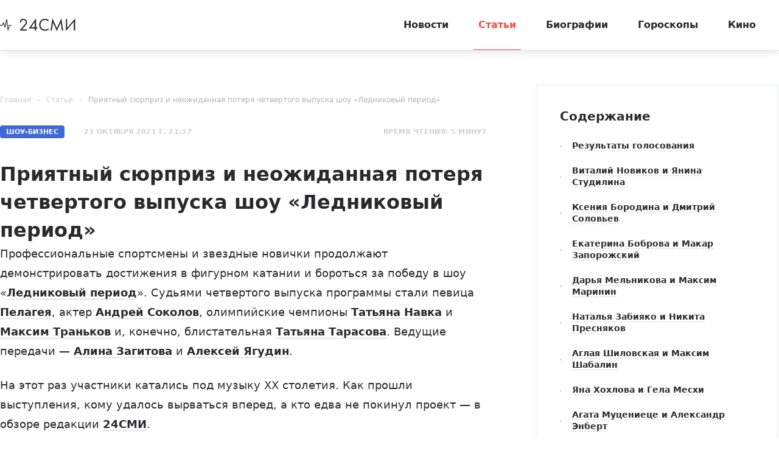

--- FILE ---
content_type: text/html; charset=utf-8
request_url: https://24smi.org/article/284349-priiatnyi-siurpriz-i-neozhidannaia-poteria-chetver.html
body_size: 15086
content:

<!doctype html>
<html lang="ru">
    <head>
        <meta charset="utf-8">
        <meta http-equiv="X-UA-Compatible" content="IE=Edge">
        <meta name="revisit-after" content="1 day">
        <meta name="viewport" content="width=device-width, initial-scale=1, minimum-scale=1, maximum-scale=5, user-scalable=yes">
        <meta name="robots" content="index,follow">
        <meta name="robots" content="max-image-preview:large">
        <meta name="theme-color" content="#fff">

        
        <title>Шоу «Ледниковый период», новый сезон – Первый канал, выступления, участники, выпуск 23 октября 2021 года - 24СМИ</title>
<meta name="description" content="Выступления на шоу «Ледниковый период», новый сезон: участники и пары, проект Первого канала. Выпуск от 23 октября 2021 года, дата выхода, кто с кем катается, номинация на вылет. Результаты участников, оценки в таблице, кто на каком месте, уход Старшенбаум.">



        <link rel="dns-prefetch preconnect" crossorigin="" href="//fonts.gstatic.com">
        <link rel="dns-prefetch preconnect" crossorigin="" href="//an.yandex.ru">
        <link rel="dns-prefetch preconnect" crossorigin="" href="//yastatic.net">
        <link rel="dns-prefetch preconnect" crossorigin="" href="//mc.yandex.com">
        <link rel="dns-prefetch preconnect" crossorigin="" href="//yandex.ru">
        <link rel="dns-prefetch preconnect" crossorigin="" href="//avatars.mds.yandex.net">
        <link rel="dns-prefetch preconnect" crossorigin="" href="//wp.24smi.org">
        <link rel="dns-prefetch preconnect" crossorigin="" href="//ads.adfox.ru">
        
        <link rel="preload" href="https://24smi.org/static/img/logo.svg" as="image" >

        
    <link rel="preload" as="script" href="https://cdn-rtb.sape.ru/js/uids.js">
    <link rel="preload" as="script" href="https://yandex.ru/ads/system/header-bidding.js">
    <link rel="preload" as="script" href="https://yandex.ru/ads/system/context.js">

    <script src="https://cdn-rtb.sape.ru/js/uids.js"></script>
    <script defer src="https://yandex.ru/ads/system/header-bidding.js"></script>
    <script defer src="https://yandex.ru/ads/system/context.js"></script>    
    
    
    
    
        <link rel="dns-prefetch preconnect" crossorigin="" href="//youtube.com">
    
    




        
        <link rel="preload" as="style" href="https://24smi.org/static/assets/app.4187348c87c266747d4e.css">

        <link rel="stylesheet" media="print" onload="this.media='all'" href="https://24smi.org/static/assets/app.4187348c87c266747d4e.css">

        <meta name='wmail-verification' content='dfc830b1f0076486'>
        <meta name="e55a96d56ada2a8d46fbc8fe2deda9ad" content="">
        <meta name="spr-verification" content="535587ec0dd02f0" >
        <meta name="c20323af2027e8db20bd61f5d39d8ca1" content="3050334aeba2d06d21191125e2166588">
        <link rel="canonical" href="https://24smi.org/article/284349-priiatnyi-siurpriz-i-neozhidannaia-poteria-chetver.html">
        <meta name="yandex-verification" content="6d318fd683555c49">
        <meta name="google-site-verification" content="Ow88otygsmjd2bHu738YmbPbE_w8hyWfRTlh8HrU6-0"/>
        <meta name="verify-admitad" content="3a5ca4799e">
        <link rel="shortcut icon" type="image/x-icon" sizes="32x32" href="/favicon.ico">
        <link rel="apple-touch-icon" type="image/png" sizes="180x180" href="/apple-touch-icon.png">
        <link color="#000" rel="mask-icon" href="/safari-icon.svg">
        <link rel="icon" type="image/png" sizes="16x16" href="/favicon-16.png">
        <link rel="icon" type="image/png" sizes="32x32" href="/favicon-32.png">
        <link rel="icon" type="image/png" sizes="48x48" href="/favicon-48.png">
        <link rel="icon" type="image/png" sizes="96x96" href="/favicon-96.png">
        <link rel="icon" type="image/svg+xml" sizes="120x120" href="/favicon-120.svg">
        <link rel="manifest" href="/manifest.json">

        
    
    
        <link rel="alternate" type="application/rss+xml" href="https://24smi.org/rss/">
    
    <meta property="og:title" content="Приятный сюрприз и неожиданная потеря четвертого выпуска шоу «Ледниковый период»" />
    <meta property="og:type" content="article" />
    <meta property="og:url" content="https://24smi.org/article/284349-priiatnyi-siurpriz-i-neozhidannaia-poteria-chetver.html" />
    
        <meta property="og:image" content="https://24smi.org/public/media/news/2021/10/23/zzjmzvxksuth-priiatnyi-siurpriz-i-neozhidannaia-poteria-chetver.jpg" />
        <link rel="image_src" href="https://24smi.org/public/media/news/2021/10/23/zzjmzvxksuth-priiatnyi-siurpriz-i-neozhidannaia-poteria-chetver.jpg">
        <link rel="preload" href="https://24smi.org/public/media/news/2021/10/23/zzjmzvxksuth-priiatnyi-siurpriz-i-neozhidannaia-poteria-chetver.jpg" as="image">
    
    <meta property='og:site_name' content='24SMI' />
    <meta property="og:description" content="Профессиональные спортсмены и звездные новички продолжают демонстрировать достижения в фигурном катании и бороться за победу в шоу «Ледниковый период»." />
    <script defer src="https://tube.buzzoola.com/js/lib/buzzoola_ufp.js"></script>


    </head>
    <body data-entry-name="news">
        <script type="application/ld+json">
            
{
  "@context": "https://schema.org",
  "@type": "NewsArticle",
  "mainEntityOfPage": {
    "@type": "WebPage",
    "@id": "https://24smi.org/article/284349-priiatnyi-siurpriz-i-neozhidannaia-poteria-chetver.html"
  },
  "headline": "Приятный сюрприз и неожиданная потеря четвертого выпуска шоу «Ледниковый период»",
  "description": "Профессиональные спортсмены и звездные новички продолжают демонстрировать достижения в фигурном катании и бороться за победу в шоу «Ледниковый период». Судьями четвертого выпуска программы стали певица Пелагея, актер Андрей Соколов, олимпийские чемпионы Татьяна Навка и Максим Траньков и, конечно, б…",
  "image": "https://24smi.org/public/media/news/2021/10/23/zzjmzvxksuth-priiatnyi-siurpriz-i-neozhidannaia-poteria-chetver.jpg",
  "author": {
    "@type": "Person",
    "name": "Галина Светова",
    "url": "https://24smi.org/editors/14-galina-svetova.html"
  },
  "publisher": {
      "@type": "Organization",
      "name": "24СМИ",
      "logo": {
        "@type": "ImageObject",
        "url": "https://24smi.org/static/img/logo.svg"
      }
  },
  "datePublished": "2021-10-23T21:37:08+03:00",
  "dateModified": "2021-10-29T11:20:37+03:00"
  
}

        </script>
        <script async src="/static/assets/app-runtime.f438995471edde209c18.js"></script>
        <script async src="/static/assets/app-vendors.9462bdf70b9497faccd5.js"></script>
        <script async src="/static/assets/app.39fb4ac56305d71130d9.js"></script>
        <!-- fullscreen desktop -->
        <div id="R-A-1598226-31"></div>
        <div id="mob-fullscreen"></div>
        <!-- floorad desktop -->
        <div id="R-A-1598226-35"></div>
        <!-- tgb0.mob -->

        <div class="out">
            <div class="out__inner">
                
                    



<!-- begin header -->
<header class="header js-header">
    <div class="header__inner inner">
        <button class="btn-nav js-btn-nav" type="button" aria-label="Открыть боковое меню">
            <span class="btn-nav__line"></span>
            <span class="btn-nav__line"></span>
            <span class="btn-nav__line"></span>
        </button>
        <!-- begin logo -->
        <a href="/" class="logo">
            <img src="https://24smi.org/static/img/logo.svg" alt="logo" width="124px" height="22px">
        </a>
        <!-- end logo -->
        <!-- begin nav -->
        <div class="nav js-nav">
            <ul class="nav__list">
                
                    <li class="nav__item">
                        <a href="https://24smi.org/news/"
                           class="nav__link">
                            Новости
                        </a>
                    </li>
                
                    <li class="nav__item">
                        <a href="https://24smi.org/article/"
                           class="nav__link is-active">
                            Статьи
                        </a>
                    </li>
                
                    <li class="nav__item">
                        <a href="https://24smi.org/celebrity/"
                           class="nav__link">
                            Биографии
                        </a>
                    </li>
                
                    <li class="nav__item">
                        <a href="https://24smi.org/zodiac/"
                           class="nav__link">
                            Гороскопы
                        </a>
                    </li>
                
                    <li class="nav__item">
                        <a href="https://24smi.org/movie/"
                           class="nav__link">
                            Кино
                        </a>
                    </li>
                
            </ul>
            <!-- begin soc -->
            <div class="nav__soc soc js-soc">
                <ul class="soc__list">
                    <li class="soc__item">
                        <a class="soc__vk" href="https://vk.com/24smi" aria-label="Мы в Вконтакте" target="_blank" rel="nofollow noopener">
                            

<svg class="icon icon-vk " height="24" width="24"><use xlink:href="/static/assets/svg/sprite.d21ed2c9f2a227cf7ee316f3472f6d8a.svg#icon-vk"></use></svg>

                        </a>
                    </li>
                    <li class="soc__item">
                        <a class="soc__tg" href="https://t.me/zvezdy24" aria-label="Мы в телеграме" target="_blank" rel="nofollow noopener">
                            

<svg class="icon icon-tel " height="24" width="24"><use xlink:href="/static/assets/svg/sprite.d21ed2c9f2a227cf7ee316f3472f6d8a.svg#icon-tel"></use></svg>

                        </a>
                    </li>
                    <li class="soc__item">
                        <a class="soc__ytb" href="https://www.youtube.com/channel/UCan8GalRTq3gW7oZNLpXPNw" aria-label="Мы в ютубе" target="_blank" rel="nofollow noopener">
                            

<svg class="icon icon-youtube " height="24" width="24"><use xlink:href="/static/assets/svg/sprite.d21ed2c9f2a227cf7ee316f3472f6d8a.svg#icon-youtube"></use></svg>

                        </a>
                    </li>
                </ul>
            </div>
            <!-- end soc -->
        </div>
        <!-- end nav -->
        <div class="tablet-show"></div>
    </div>
</header>
<!-- end header -->

                

                
    <div class="progress js-progress"></div>

    <!-- begin category-news -->
    <div class="category-news">
        <div class="category-news__inner inner js-article-wrap">
            <div class="article-topic js-article-topic">
                <div class="article-topic__inner inner">
                    <div class="article-topic__text">
                        Приятный сюрприз и неожиданная потеря четвертого выпуска шоу «Ледниковый период»
                    </div>
                </div>
            </div>
            <!-- begin wrap -->
            <div class="category-news__wrap row">
                <div class="category-news__main main col-8 col-md-12">
                <!-- begin breadcrumbs -->

<ul class="breadcrumbs" itemscope itemtype="http://schema.org/BreadcrumbList">
    
        
            <li class="breadcrumbs__item" itemprop="itemListElement" itemscope itemtype="http://schema.org/ListItem">
                <a itemprop="item" href="https://24smi.org/">Главная</a>
                <meta itemprop="name" content="Главная">
                <meta itemprop="position" content="1" />
            </li>
        
    
        
            <li class="breadcrumbs__item" itemprop="itemListElement" itemscope itemtype="http://schema.org/ListItem">
                <a itemprop="item" href="https://24smi.org/article/">Статьи</a>
                <meta itemprop="name" content="Статьи">
                <meta itemprop="position" content="2" />
            </li>
        
    
        
            <li class="breadcrumbs__item" itemprop="itemListElement" itemscope itemtype="http://schema.org/ListItem">
                <a itemprop="item" href="https://24smi.org/article/284349-priiatnyi-siurpriz-i-neozhidannaia-poteria-chetver.html">Приятный сюрприз и неожиданная потеря четвертого выпуска шоу «Ледниковый период»</a>
                <meta itemprop="name" content="Приятный сюрприз и неожиданная потеря четвертого выпуска шоу «Ледниковый период»">
                <meta itemprop="position" content="3" />
            </li>
        
    
</ul>
<!-- end breadcrumbs -->

                    <div class="category-news__head">
                        <div class="category-news__params">
                            <span class="badge">Шоу-Бизнес</span>
                            
                                <div class="date date_light">23 октября 2021 г. 21:37</div>
                                <meta content="2021-10-23T21:37:08+03:00" />
                            
                            <meta content="2021-10-29T11:20:37+03:00" />
                            <link href="https://24smi.org/article/284349-priiatnyi-siurpriz-i-neozhidannaia-poteria-chetver.html" />
                            <div class="hidden-microdata">
                                <meta content="24SMI"/>
                                <link href="https://24smi.org/static/img/logo.svg"/>
                                <meta content="" />
                                <meta content="Россия" />
                            </div>
                        
                            <div class="hidden-microdata">
                                <link href="https://24smi.org/public/media/news/2021/10/23/zzjmzvxksuth-priiatnyi-siurpriz-i-neozhidannaia-poteria-chetver.jpg"  />
                                <meta content="787"/>
                                <meta content="438"/>
                                
                                    <meta content="кадр из шоу"/>
                                
                            </div>
                        
                        </div>
                        <div class="category-news__voice">



                        </div>
                        <div class="category-news__reading-time">
                            <div class="date date_light mobile-hide">
                                Время чтения: 5 минут
                            </div>
                        </div>
                    </div>

                    <article class="article" data-widgets="smi,youtube"
                        data-author="Галина Светова"
                        data-type="news"
                        data-cleaned-content="0"
                        data-use-smi-recoms="0"
                        data-news-pk="284349"
                        data-category-name="showb"
                        data-format="3">
                        <h1>Приятный сюрприз и неожиданная потеря четвертого выпуска шоу «Ледниковый период»</h1>
                         <!-- begin soc -->
                        <div id="adfox_17383045303945666"></div>
                        <div id="adfox_17383043084517666"></div>
                            <!-- end soc -->
                    
                        <div class="tablet-show" data-accordion-group>
                            <div data-accordion-container>
                                <!-- begin wind -->
                                <div class="mob-accordion wind" data-accordion-item data-accordion-on-init="768">
                                    <div class="mob-accordion__title wind__title title-sm" data-accordion-trigger>
                                        Содержание
                                        <svg class="icon icon-arrow-bottom mobile-show" width="14" height="8"
                                             viewBox="0 0 14 8" fill="none" xmlns="http://www.w3.org/2000/svg">
                                            <path fill-rule="evenodd" clip-rule="evenodd"
                                                  d="M0.201155 0.201862C-0.0670513 0.471012 -0.0670517 0.90739 0.201154 1.17654L6.02912 7.02502L6.02898 7.02516L7.00024 7.99984L13.7991 1.1771C14.0673 0.907948 14.0673 0.47157 13.7991 0.202421C13.5308 -0.0667292 13.096 -0.0667296 12.8278 0.20242L7.00038 6.05034L1.17241 0.201862C0.904208 -0.0672874 0.469361 -0.0672875 0.201155 0.201862Z"
                                                  fill="#2A2A2C"/>
                                        </svg>
                                    </div>
                                    <ul class="mob-accordion__wrap nav-list js-nav-list" data-accordion-container>
                                        
                                            
                                                <li><a class="link-dashed" href="#tableofcontents1">Результаты голосования</a></li>
                                            
                                        
                                            
                                                <li><a class="link-dashed" href="#tableofcontents2">Виталий Новиков и Янина Студилина</a></li>
                                            
                                        
                                            
                                                <li><a class="link-dashed" href="#tableofcontents3">Ксения Бородина и Дмитрий Соловьев</a></li>
                                            
                                        
                                            
                                                <li><a class="link-dashed" href="#tableofcontents4">Екатерина Боброва и Макар Запорожский</a></li>
                                            
                                        
                                            
                                                <li><a class="link-dashed" href="#tableofcontents5">Дарья Мельникова и Максим Маринин</a></li>
                                            
                                        
                                            
                                                <li><a class="link-dashed" href="#tableofcontents6">Наталья Забияко и Никита Пресняков</a></li>
                                            
                                        
                                            
                                                <li><a class="link-dashed" href="#tableofcontents7">Аглая Шиловская и Максим Шабалин</a></li>
                                            
                                        
                                            
                                                <li><a class="link-dashed" href="#tableofcontents8">Яна Хохлова и Гела Месхи</a></li>
                                            
                                        
                                            
                                                <li><a class="link-dashed" href="#tableofcontents9">Агата Муцениеце и Александр Энберт</a></li>
                                            
                                        
                                            
                                                <li><a class="link-dashed" href="#tableofcontents10">Татьяна Тотьмянина и Иван Колесников</a></li>
                                            
                                        
                                            
                                                <li><a class="link-dashed" href="#tableofcontents11">Анна Старшенбаум и Роман Костомаров</a></li>
                                            
                                        
                                            
                                                <li><a class="link-dashed" href="#tableofcontents12">Оксана Домнина и Кирилл Зайцев</a></li>
                                            
                                        
                                            
                                                <li><a class="link-dashed" href="#tableofcontents13">Татьяна Волосожар и Федор Федотов</a></li>
                                            
                                        
                                            
                                                <li><a class="link-dashed" href="#tableofcontents14">Евгения Медведева и Даня Милохин</a></li>
                                            
                                        
                                    </ul>
                                </div>
                                <!-- end wind -->
                            </div>
                        </div>
                    

                        <p>Профессиональные спортсмены и звездные новички продолжают демонстрировать достижения в фигурном катании и бороться за победу в шоу «<a href="https://24smi.org/celebrity/89613-lednikovyi-period.html" target="_blank">Ледниковый период</a>». Судьями четвертого выпуска программы стали певица <a href="https://24smi.org/celebrity/1-pelageia.html" target="_blank">Пелагея</a>, актер <a href="https://24smi.org/celebrity/711-andrei-sokolov.html" target="_blank">Андрей Соколов</a>, олимпийские чемпионы <a href="https://24smi.org/celebrity/24-tatiana-navka.html" target="_blank">Татьяна Навка</a> и <a href="https://24smi.org/celebrity/81-maksim-trankov.html" target="_blank">Максим Траньков</a> и, конечно, блистательная <a href="https://24smi.org/celebrity/989-tatyana-tarasova.html" target="_blank">Татьяна Тарасова</a>. Ведущие передачи — <a href="https://24smi.org/celebrity/3783-alina-zagitova.html" target="_blank">Алина Загитова</a> и <a href="https://24smi.org/celebrity/442-aleksei-iagudin.html" target="_blank">Алексей Ягудин</a>.</p><p>На этот раз участники катались под музыку XX столетия. Как прошли выступления, кому удалось вырваться вперед, а кто едва не покинул проект — в обзоре редакции <a href="https://24smi.org/" target="_blank" rel="nofollow noopener">24СМИ</a>.</p><h2 id="tableofcontents1">Результаты голосования</h2><p>Главная интрига третьего выпуска программы «Ледниковый период» разрешилась в самом начале. По результатам прошлой программы номинантами на вылет стали пары Бородина – Соловьев и Шиловская – Шабалин. Их судьбу решали зрители. За дуэт <a href="https://24smi.org/celebrity/250-aglaya-shilovskaya.html" target="_blank">Аглаи Шиловской</a> и <a href="https://24smi.org/celebrity/3212-maksim-shabalin.html" target="_blank">Максима Шабалина</a> проголосовало 23,52%, а <a href="https://24smi.org/celebrity/13-kseniia-borodina.html" target="_blank">Ксении Бородиной</a> и <a href="https://24smi.org/celebrity/25356-dmitrii-solovev.html" target="_blank">Дмитрию Соловьеву</a> выразили поддержку 76,48% отправивших SMS.</p><p>Аглая и Максим уже успели попрощаться, однако в ситуацию вмешалась Татьяна Тарасова. Она преподнесла сюрприз зрителям, воспользовавшись возможностью оставить пару на проекте.</p><p>«<em>Было бы неправильно, если бы ты не каталась дальше</em>», — обратилась Татьяна Анатольевна к Аглае Шиловской.</p><p>Таким образом, номинанты получили право продолжить борьбу за победу.</p><h2 id="tableofcontents2">Виталий Новиков и Янина Студилина </h2><p>Актриса <a href="https://24smi.org/celebrity/1471-yanina-studilina.html" target="_blank">Янина Студилина</a> и фигурист <a href="https://24smi.org/celebrity/179111-vitalii-novikov.html" target="_blank">Виталий Новиков</a> для выступления выбрали хит <a href="https://24smi.org/celebrity/2666-aleksandr-serov.html" target="_blank">Александра Серова</a> «Я люблю тебя до слез».</p><figure class="youtube"><iframe width="200" height="113" src="https://www.youtube.com/embed/Q-6rXbGG25s?feature=oembed" frameborder="0" allow="accelerometer; autoplay; clipboard-write; encrypted-media; gyroscope; picture-in-picture" allowfullscreen></iframe><figcaption>Шоу «Ледниковый период», выступление Янины Студилиной и Виталия Новикова</figcaption></figure><p>«<em>Понятно, что Янина слабенько еще стоит на ногах, но эмоциональность происходящего залу понравилась, да и судьям тоже</em>», — прокомментировала номер Татьяна Навка. Общий балл пары — 11,76.</p><h2 id="tableofcontents3">Ксения Бородина и Дмитрий Соловьев</h2><p>Телеведущая Ксения Бородина и спортсмен Дмитрий Соловьев катались под композицию «Посвящение женщине» <a href="https://24smi.org/celebrity/713-tamara-gverdtsiteli.html" target="_blank">Тамары Гвердцители</a>.</p><figure class="youtube"><iframe width="200" height="113" src="https://www.youtube.com/embed/RKzx9wQk1_Y?feature=oembed" frameborder="0" allow="accelerometer; autoplay; clipboard-write; encrypted-media; gyroscope; picture-in-picture" allowfullscreen></iframe><figcaption>Шоу «Ледниковый период», выступление Ксении Бородиной и Дмитрия Соловьева</figcaption></figure><p>«<em>К сожалению, не хватило техники</em>», — резюмировала Татьяна Навка. Несмотря на старания, пара получила только 11,58 балла.</p><h2 id="tableofcontents4">Екатерина Боброва и Макар Запорожский</h2><p>Олимпийская чемпионка <a href="https://24smi.org/celebrity/24807-ekaterina-bobrova.html" target="_blank">Екатерина Боброва</a> и актер <a href="https://24smi.org/celebrity/1043-makar-zaporozhskij.html" target="_blank">Макар Запорожский</a> подготовили для выступления микс произведений <a href="https://24smi.org/celebrity/249-vladimir-vysockij.html" target="_blank">Владимира Высоцкого</a> и <a href="https://24smi.org/celebrity/1707-valerij-obodzinskij.html" target="_blank">Валерия Ободзинского</a>: образы были взяты из одной композиции, а музыкальная часть — из другой.</p><figure class="youtube"><iframe width="200" height="113" src="https://www.youtube.com/embed/jugAmeTfFWs?feature=oembed" frameborder="0" allow="accelerometer; autoplay; clipboard-write; encrypted-media; gyroscope; picture-in-picture" allowfullscreen></iframe><figcaption>Шоу «Ледниковый период», выступление Екатерины Бобровой и Макара Запорожского</figcaption></figure><p>Номер заслужил 11,78 балла. «<em>Хочется большего развития, страстей</em>», — подчеркнул Андрей Соколов.</p><h2 id="tableofcontents5">Дарья Мельникова и Максим Маринин </h2><p>Дуэт актрисы <a href="https://24smi.org/celebrity/347-daria-melnikova.html" target="_blank">Дарьи Мельниковой</a> и фигуриста <a href="https://24smi.org/celebrity/3195-maksim-marinin.html" target="_blank">Максима Маринина</a> выступал под «Скованные одной цепью» группы <a href="https://24smi.org/celebrity/2352-vyacheslav-butusov.html" target="_blank">Вячеслава Бутусова</a> «<a href="https://24smi.org/celebrity/37900-nautilus-pompilius.html" target="_blank">Наутилус Помпилиус</a>».</p><figure class="youtube"><iframe width="200" height="113" src="https://www.youtube.com/embed/kc46f-_S11M?feature=oembed" frameborder="0" allow="accelerometer; autoplay; clipboard-write; encrypted-media; gyroscope; picture-in-picture" allowfullscreen></iframe><figcaption>Шоу «Ледниковый период», выступление Дарьи Мельниковой и Максима Маринина</figcaption></figure><p>Не обошлось без досадных ошибок, и общий балл пары — 11,68.</p><h2 id="tableofcontents6">Наталья Забияко и Никита Пресняков</h2><p>Еще один номер под хит рок-коллектива подготовили олимпийская призерка <a href="https://24smi.org/celebrity/38006-natalia-zabiiako.html" target="_blank">Наталья Забияко</a> и артист <a href="https://24smi.org/celebrity/294-nikita-presniakov.html" target="_blank">Никита Пресняков</a>. Их выбор — «Невеста» группы «<a href="https://24smi.org/celebrity/34578-gruppa-mumii-troll.html" target="_blank">Мумий Тролль</a>».</p><figure class="youtube"><iframe width="200" height="113" src="https://www.youtube.com/embed/embOeR4nc9w?feature=oembed" frameborder="0" allow="accelerometer; autoplay; clipboard-write; encrypted-media; gyroscope; picture-in-picture" allowfullscreen></iframe><figcaption>Шоу «Ледниковый период», выступление Натальи Забияко и Никиты Преснякова</figcaption></figure><p>Пара получила 11,68 балла. «<em>Видна неуверенность на протяжении программы, ее даже образом невозможно скрыть</em>», — посетовал Максим Траньков.</p><h2 id="tableofcontents7">Аглая Шиловская и Максим Шабалин</h2><p>Песня «Утро туманное» в исполнении <a href="https://24smi.org/celebrity/4013-aleksandr-malinin.html" target="_blank">Александра Малинина</a> стала основой для номера актрисы Аглаи Шиловской и чемпиона Максима Шабалина.</p><figure class="youtube"><iframe width="200" height="113" src="https://www.youtube.com/embed/gOAyP_TRx3M?feature=oembed" frameborder="0" allow="accelerometer; autoplay; clipboard-write; encrypted-media; gyroscope; picture-in-picture" allowfullscreen></iframe><figcaption>Шоу «Ледниковый период», выступление Аглаи Шиловской и Максима Шабалина</figcaption></figure><p>Несмотря на сложности со здоровьем Аглаи, пара откатала достойно. Общая оценка судей — 11,88. «<em>Номер великолепный, я рада, что вы остались в проекте и будете нас радовать дальше</em>», — высказалась Пелагея.</p><h2 id="tableofcontents8">Яна Хохлова и Гела Месхи</h2><p>Спортсменка <a href="https://24smi.org/celebrity/137203-iana-khokhlova.html" target="_blank">Яна Хохлова</a> и актер <a href="https://24smi.org/celebrity/534-gela-meskhi.html" target="_blank">Гела Месхи</a> предпочли <a href="https://24smi.org/celebrity/3289-mark-bernes.html" target="_blank">Марка Бернеса</a> и знаменитую песню «Шаланды».</p><figure class="youtube"><iframe width="200" height="113" src="https://www.youtube.com/embed/SUJtmZ8NDwU?feature=oembed" frameborder="0" allow="accelerometer; autoplay; clipboard-write; encrypted-media; gyroscope; picture-in-picture" allowfullscreen></iframe><figcaption>Шоу «Ледниковый период», выступление Яны Хохловой и Гелы Месхи</figcaption></figure><p>Этот дуэт заслужил 11,90 балла. «<em>Вы берете и все делаете как надо, как будто вы не просто не новичок в этом, а это как будто ваше призвание</em>», — похвалила Гелу Пелагея.</p><h2 id="tableofcontents9">Агата Муцениеце и Александр Энберт</h2><p>«Дождик осенний» в исполнении <a href="https://24smi.org/celebrity/3939-elena-kamburova.html" target="_blank">Елены Камбуровой</a> — музыкальный выбор олимпийского призера <a href="https://24smi.org/celebrity/38017-aleksandr-enbert.html" target="_blank">Александра Энберта</a> и актрисы <a href="https://24smi.org/celebrity/823-agata-muceniece.html" target="_blank">Агаты Муцениеце</a>.</p><figure class="youtube"><iframe width="200" height="113" src="https://www.youtube.com/embed/FpsHghiUxLQ?feature=oembed" frameborder="0" allow="accelerometer; autoplay; clipboard-write; encrypted-media; gyroscope; picture-in-picture" allowfullscreen></iframe><figcaption>Шоу «Ледниковый период», выступление Агаты Муцениеце и Александра Энберта</figcaption></figure><p>Все шестерки за артистизм, и общий балл — 11,86. «<em>Было здорово: трогательная, нежная, пронзительная история, которая насквозь простреливает</em>», — подвел итог Андрей Соколов.</p><h2 id="tableofcontents10">Татьяна Тотьмянина и Иван Колесников</h2><p>Как пошутили ведущие, песня группы «<a href="https://24smi.org/celebrity/50906-gruppa-nol.html" target="_blank">Ноль</a>» «Иду, курю» — единственный случай, когда вредные привычки и спорт оказались совместимы. Именно эту композицию предпочли чемпионка <a href="https://24smi.org/celebrity/3201-tatiana-totmianina.html" target="_blank">Татьяна Тотьмянина</a> и актер <a href="https://24smi.org/celebrity/932-ivan-kolesnikov.html" target="_blank">Иван Колесников</a>.</p><figure class="youtube"><iframe width="200" height="113" src="https://www.youtube.com/embed/7kspg686gwY?feature=oembed" frameborder="0" allow="accelerometer; autoplay; clipboard-write; encrypted-media; gyroscope; picture-in-picture" allowfullscreen></iframe><figcaption>Шоу «Ледниковый период», выступление Татьяны Тотьмяниной и Ивана Колесникова</figcaption></figure><p>Выбор не подкачал: эта пара первой в четвертом выпуске шоу «Ледниковый период» удостоилась высшего балла — 12,00. «<em>Тот случай, когда ничего не мешало поставить все шесть-ноль</em>», — призналась Татьяна Навка.</p><h2 id="tableofcontents11">Анна Старшенбаум и Роман Костомаров</h2><p>Из-за проблем со здоровьем <a href="https://24smi.org/celebrity/830-anna-starshenbaum.html" target="_blank">Анна Старшенбаум</a> не смогла подготовиться к выступлению, и в четвертом выпуске программы «Ледниковый период» пара Старшенбаум – <a href="https://24smi.org/celebrity/23-roman-kostomarov.html" target="_blank">Костомаров</a> не вышла на лед.</p><p>«<em>После первого эфира началась эта боль, а после третьего мы что-то сделали на поддержке, после чего стало совсем плохо</em>», — пожаловалась Анна. У девушки диагностированы ушибы и повреждения мышц грудной клетки.</p><p>Актриса призналась, что не готова жертвовать собой, и решила покинуть проект. Из-за ухода этой пары в четвертом выпуске программы «Ледниковый период» не было объявлено новых номинантов на вылет.</p><h2 id="tableofcontents12">Оксана Домнина и Кирилл Зайцев</h2><p>Источником вдохновения для чемпионки <a href="https://24smi.org/celebrity/3193-oksana-domnina.html" target="_blank">Оксаны Домниной</a> и актера <a href="https://24smi.org/celebrity/33390-kirill-zaitsev.html" target="_blank">Кирилла Зайцева</a> стала песня Владимира Высоцкого «Диалог у телевизора».</p><figure class="youtube"><iframe width="200" height="113" src="https://www.youtube.com/embed/OPwMZATG0_8?feature=oembed" frameborder="0" allow="accelerometer; autoplay; clipboard-write; encrypted-media; gyroscope; picture-in-picture" allowfullscreen></iframe><figcaption>Шоу «Ледниковый период», выступление Оксаны Домниной и Кирилла Зайцева</figcaption></figure><p>«<em>Музыкально, точно, на эмоциях. Очень хорошо</em>», — восхитился <a href="https://24smi.org/celebrity/520-ilia-averbukh.html" target="_blank">Илья Авербух</a>. И результат — 11,98 балла.</p><h2 id="tableofcontents13">Татьяна Волосожар и Федор Федотов</h2><p>Творчество <a href="https://24smi.org/celebrity/17179-aleksandr-vertinskii.html" target="_blank">Александра Вертинского</a> подарило идею номера фигуристке <a href="https://24smi.org/celebrity/80-tatiana-volosozhar.html" target="_blank">Татьяне Волосожар</a> и актеру <a href="https://24smi.org/celebrity/142300-fedor-fedotov.html" target="_blank">Федору Федотову</a>: пара каталась под бессмертное «Танго "Магнолия"». Вместе с ними на лед вышел померанский шпиц Декстер, умиливший судей и зрителей.</p><figure class="youtube"><iframe width="200" height="113" src="https://www.youtube.com/embed/BFCudO1b0rw?feature=oembed" frameborder="0" allow="accelerometer; autoplay; clipboard-write; encrypted-media; gyroscope; picture-in-picture" allowfullscreen></iframe><figcaption>Шоу «Ледниковый период», выступление Татьяны Волосожар и Федора Федотова</figcaption></figure><p>12,00 — оценка пары. «<em>Что говорить, если ставишь шесть-ноль</em>, — резюмировала Татьяна Тарасова. — <em>Идеально по технике, идеально по содержанию и очень смешно в конце</em>».</p><h2 id="tableofcontents14">Евгения Медведева и Даня Милохин</h2><p>Привет из 80-х — мелодия «Зурбаган» <a href="https://24smi.org/celebrity/451-vladimir-presniakov.html" target="_blank">Владимира Преснякова</a>. Именно этот хит прошлых лет предпочли блогер <a href="https://24smi.org/celebrity/125209-dania-milokhin.html" target="_blank">Даня Милохин</a> и чемпионка мира <a href="https://24smi.org/celebrity/1691-evgeniya-medvedeva.html" target="_blank">Евгения Медведева</a>.</p><figure class="youtube"><iframe width="200" height="113" src="https://www.youtube.com/embed/CEpqvTrQTIQ?feature=oembed" frameborder="0" allow="accelerometer; autoplay; clipboard-write; encrypted-media; gyroscope; picture-in-picture" allowfullscreen></iframe><figcaption>Шоу «Ледниковый период», выступление Евгении Медведевой и Дани Милохина</figcaption></figure><p>Несмотря на досадное падение и другие огрехи Дани, пара получила несколько шестерок за технику, и общий балл — 11,94. Этим выступлением завершился четвертый выпуск шоу «Ледниковый период».</p><figure class="smi"><a href="https://24smi.org/article/283587-kak-v-kino-obzor-tretego-vypuska-shou-lednikovyi-p.html" target="_blank" class="prestory"><span class="prestory__icon"><svg class="icon icon-arrow-left"><use xlink:href="https://24smi.org/static/assets/svg/sprite.d21ed2c9f2a227cf7ee316f3472f6d8a.svg#icon-arrow-left"></use></svg></span><span class="prestory__text">Читайте также</span><span class="prestory__theme">Как в кино: обзор третьего выпуска шоу «Ледниковый период»</span></a></figure>
                        
                        <div class="popular-news">
                            <h2 class="popular-news__title">Популярное</h2>
                            <div class="popular-news__list">
                                
                                    <div class="popular-news__item"> &mdash;
                                        <a href="https://24smi.org/article/332051-zhenskaia-druzhba-chem-zakonchilsia-serial-limitch.html" class="popular-news__link">
                                            Женская дружба: чем закончился сериал «Лимитчицы»
                                        </a>
                                    </div>
                                
                                    <div class="popular-news__item"> &mdash;
                                        <a href="https://24smi.org/article/335575-kak-slozhilis-sudby-chetverykh-detei-vladimira-mul.html" class="popular-news__link">
                                            Как сложились судьбы четверых детей Владимира Мулявина
                                        </a>
                                    </div>
                                
                                    <div class="popular-news__item"> &mdash;
                                        <a href="https://24smi.org/article/358611-kak-slozhilis-sudby-detei-aktera-nikolaia-eremenko.html" class="popular-news__link">
                                            Как сложились судьбы детей актера Николая Еременко
                                        </a>
                                    </div>
                                
                                    <div class="popular-news__item"> &mdash;
                                        <a href="https://24smi.org/article/446178-znamenitosti-kotorye-umerli-v-dekabre-2025-go.html" class="popular-news__link">
                                            Знаменитости, которые умерли в декабре 2025-го
                                        </a>
                                    </div>
                                
                                    <div class="popular-news__item"> &mdash;
                                        <a href="https://24smi.org/article/450178-kak-skladyvaiutsia-sudby-detei-igoria-zolotovitsko.html" class="popular-news__link">
                                            Как складываются судьбы детей Игоря Золотовицкого
                                        </a>
                                    </div>
                                    
                            </div>
                        </div>
                     
                    </article>
                    


    <div class="author-name">
        
            <span>
            <a href="/editors/14-galina-svetova.html" target="_blank">
                Автор: <span>Галина Светова</span>
            </a>
            </span>
        
    </div>


                    <!-- begin article-footer -->
                    <div class="article-footer">
                        <div class="article-footer__field">
                            <div class="article-footer__soc">
                                <!-- begin soc -->
                                <div class="soc">
                                    


    
        
            <ul class="soc__list js-share">
                <li class="soc__item share-button">
                    <a class="soc__vk-share" href="https://vk.com/share.php?url=https%3A//24smi.org/article/284349-priiatnyi-siurpriz-i-neozhidannaia-poteria-chetver.html&title=%D0%9F%D1%80%D0%B8%D1%8F%D1%82%D0%BD%D1%8B%D0%B9%20%D1%81%D1%8E%D1%80%D0%BF%D1%80%D0%B8%D0%B7%20%D0%B8%20%D0%BD%D0%B5%D0%BE%D0%B6%D0%B8%D0%B4%D0%B0%D0%BD%D0%BD%D0%B0%D1%8F%20%D0%BF%D0%BE%D1%82%D0%B5%D1%80%D1%8F%20%D1%87%D0%B5%D1%82%D0%B2%D0%B5%D1%80%D1%82%D0%BE%D0%B3%D0%BE%20%D0%B2%D1%8B%D0%BF%D1%83%D1%81%D0%BA%D0%B0%20%D1%88%D0%BE%D1%83%20%C2%AB%D0%9B%D0%B5%D0%B4%D0%BD%D0%B8%D0%BA%D0%BE%D0%B2%D1%8B%D0%B9%20%D0%BF%D0%B5%D1%80%D0%B8%D0%BE%D0%B4%C2%BB&image=https%3A//24smi.org/public/media/news/2021/10/23/zzjmzvxksuth-priiatnyi-siurpriz-i-neozhidannaia-poteria-chetver.jpg&utm_source=24smi" rel="nofollow noopener" target="_blank" title="ВКонтакте">
                        <svg class="icon icon-vk-share" heigt="24" width="24" enable-background="new 0 0 50 50" viewBox="0 0 50 50" xmlns="http://www.w3.org/2000/svg" xmlns:xlink="http://www.w3.org/1999/xlink"><path d="M45,1H5C2.8,1,1,2.8,1,5v40c0,2.2,1.8,4,4,4h40c2.2,0,4-1.8,4-4V5C49,2.8,47.2,1,45,1z" fill="#54769B"/><path d="M26,34c1,0,1-1.4,1-2c0-1,1-2,2-2s2.7,1.7,4,3c1,1,1,1,2,1s3,0,3,0s2-0.1,2-2c0-0.6-0.7-1.7-3-4  c-2-2-3-1,0-5c1.8-2.5,3.2-4.7,3-5.3c-0.2-0.6-5.3-1.6-6-0.7c-2,3-2.4,3.7-3,5c-1,2-1.1,3-2,3c-0.9,0-1-1.9-1-3c0-3.3,0.5-5.6-1-6  c0,0-2,0-3,0c-1.6,0-3,1-3,1s-1.2,1-1,1c0.3,0,2-0.4,2,1c0,1,0,2,0,2s0,4-1,4c-1,0-3-4-5-7c-0.8-1.2-1-1-2-1c-1.1,0-2,0-3,0  c-1,0-1.1,0.6-1,1c2,5,3.4,8.1,7.2,12.1c3.5,3.6,5.8,3.8,7.8,3.9C25.5,34,25,34,26,34z" fill="#FFFFFF" id="VK_1_"/></svg>
                    </a>
                </li>

                <li class="soc__item share-button">
                    <a class="soc__ok-share" href="https://connect.ok.ru/offer?url=https%3A//24smi.org/article/284349-priiatnyi-siurpriz-i-neozhidannaia-poteria-chetver.html&title=%D0%9F%D1%80%D0%B8%D1%8F%D1%82%D0%BD%D1%8B%D0%B9%20%D1%81%D1%8E%D1%80%D0%BF%D1%80%D0%B8%D0%B7%20%D0%B8%20%D0%BD%D0%B5%D0%BE%D0%B6%D0%B8%D0%B4%D0%B0%D0%BD%D0%BD%D0%B0%D1%8F%20%D0%BF%D0%BE%D1%82%D0%B5%D1%80%D1%8F%20%D1%87%D0%B5%D1%82%D0%B2%D0%B5%D1%80%D1%82%D0%BE%D0%B3%D0%BE%20%D0%B2%D1%8B%D0%BF%D1%83%D1%81%D0%BA%D0%B0%20%D1%88%D0%BE%D1%83%20%C2%AB%D0%9B%D0%B5%D0%B4%D0%BD%D0%B8%D0%BA%D0%BE%D0%B2%D1%8B%D0%B9%20%D0%BF%D0%B5%D1%80%D0%B8%D0%BE%D0%B4%C2%BB&utm_source=24smi" rel="nofollow noopener" target="_blank" title="Одноклассники">
                        <svg class="icon icon-ok-share" heigt="24" width="24" enable-background="new 0 0 50 50" viewBox="0 0 50 50" xmlns="http://www.w3.org/2000/svg" xmlns:xlink="http://www.w3.org/1999/xlink"><path d="M45,1H5C2.8,1,1,2.8,1,5v40c0,2.2,1.8,4,4,4h40c2.2,0,4-1.8,4-4V5C49,2.8,47.2,1,45,1z" fill="#F2720C"/><g id="OK_1_"><path d="M32,25c-1,0-3,2-7,2s-6-2-7-2c-1.1,0-2,0.9-2,2c0,1,0.6,1.5,1,1.7c1.2,0.7,5,2.3,5,2.3l-4.3,5.4   c0,0-0.8,0.9-0.8,1.6c0,1.1,0.9,2,2,2c1,0,1.5-0.7,1.5-0.7S25,34,25,34c0,0,4.5,5.3,4.5,5.3S30,40,31,40c1.1,0,2-0.9,2-2   c0-0.6-0.8-1.6-0.8-1.6L28,31c0,0,3.8-1.6,5-2.3c0.4-0.3,1-0.7,1-1.7C34,25.9,33.1,25,32,25z" fill="#FFFFFF" id="K_1_"/><path d="M25,10c-3.9,0-7,3.1-7,7s3.1,7,7,7c3.9,0,7-3.1,7-7S28.9,10,25,10z M25,20.5   c-1.9,0-3.5-1.6-3.5-3.5c0-1.9,1.6-3.5,3.5-3.5c1.9,0,3.5,1.6,3.5,3.5C28.5,18.9,26.9,20.5,25,20.5z" fill="#FFFFFF" id="O_1_"/></g></svg>
                    </a>
                </li>

                <li class="soc__item share-button">
                    <a class="soc__telegram-share" href="https://t.me/share/url?url=https%3A//24smi.org/article/284349-priiatnyi-siurpriz-i-neozhidannaia-poteria-chetver.html&text=%D0%9F%D1%80%D0%B8%D1%8F%D1%82%D0%BD%D1%8B%D0%B9%20%D1%81%D1%8E%D1%80%D0%BF%D1%80%D0%B8%D0%B7%20%D0%B8%20%D0%BD%D0%B5%D0%BE%D0%B6%D0%B8%D0%B4%D0%B0%D0%BD%D0%BD%D0%B0%D1%8F%20%D0%BF%D0%BE%D1%82%D0%B5%D1%80%D1%8F%20%D1%87%D0%B5%D1%82%D0%B2%D0%B5%D1%80%D1%82%D0%BE%D0%B3%D0%BE%20%D0%B2%D1%8B%D0%BF%D1%83%D1%81%D0%BA%D0%B0%20%D1%88%D0%BE%D1%83%20%C2%AB%D0%9B%D0%B5%D0%B4%D0%BD%D0%B8%D0%BA%D0%BE%D0%B2%D1%8B%D0%B9%20%D0%BF%D0%B5%D1%80%D0%B8%D0%BE%D0%B4%C2%BB&utm_source=24smi" rel="nofollow noopener" target="_blank" title="telegram">
                        <svg class="icon icon-tg-share"  heigt="24" width="24" viewBox="0 0 512 512" width="512" xmlns="http://www.w3.org/2000/svg" xmlns:cc="http://creativecommons.org/ns#" xmlns:dc="http://purl.org/dc/elements/1.1/" xmlns:inkscape="http://www.inkscape.org/namespaces/inkscape" xmlns:rdf="http://www.w3.org/1999/02/22-rdf-syntax-ns#" xmlns:sodipodi="http://sodipodi.sourceforge.net/DTD/sodipodi-0.dtd" xmlns:svg="http://www.w3.org/2000/svg"><defs id="defs12"/><g id="g3885" transform="translate(297.22034,0)"><rect height="512" id="rect2987" rx="64" ry="64" style="fill:#64a9dc;fill-opacity:1;fill-rule:nonzero;stroke:none" width="512" x="-297.22034" y="5.6843419e-014"/><path d="M 127.88103,94.198045 -218.4667,227.78507 c -23.63879,9.48433 -23.4986,22.66901 -4.30871,28.54816 l 86.38017,26.96101 33.05108,101.33207 c 4.018041,11.09077 2.03732,15.48953 13.683731,15.48953 8.98786,0 12.97504,-4.09778 17.98087,-8.98786 3.1833,-3.11513 22.08378,-21.49087 43.18752,-42.00936 l 89.85158,66.38643 c 16.5339,9.12161 28.47227,4.39617 32.58935,-15.35577 L 152.92948,122.20987 C 158.96812,98.000015 143.69981,87.018565 127.88103,94.198045 z M -122.83885,277.09998 71.862531,154.2616 c 9.71969,-5.89458 18.63166,-2.72542 11.31455,3.76981 l -166.71528,150.41932 -6.49136,69.23533 -32.809291,-100.58608 z" id="path9" style="fill:#ffffff"/></g></svg>
                    </a>
                </li>
                
                <li class="soc__item share-button">
                    <a href="https://news.google.com/publications/CAAqBwgKMI-7sQswnNbIAw/sections/CAQqEAgAKgcICjCPu7ELMJzWyAMwhfPKDA?hl=ru&gl=RU&ceid=RU%3Aru"
                       class="google-news-button" target="_blank" rel="noopener noreferrer" title="Google">
                        <img class="google-logo"  heigt="24" width="24" src="/static/google.png" loading="lazy">
                        <span>Подписаться в Google Новостях</span>
                    </a>
                </li>
            </ul>
        
    


                                </div>
                                <!-- end soc -->
                            </div>
                        </div>
                    </div>
                    <!-- end article-footer -->
                </div>
                <div class="category-news__sidebar col-4 tablet-hide">
                    
                        <!-- begin wind -->
                        <div class="js-sidebar-parent">
                            <div class="js-sidebar-parent__field wind">
                                <div class="wind__title title-sm">Содержание</div>
                                <ul class="nav-list js-nav-list">
                                    
                                        
                                            <li><a href="#tableofcontents1">Результаты голосования</a></li>
                                        
                                    
                                        
                                            <li><a href="#tableofcontents2">Виталий Новиков и Янина Студилина</a></li>
                                        
                                    
                                        
                                            <li><a href="#tableofcontents3">Ксения Бородина и Дмитрий Соловьев</a></li>
                                        
                                    
                                        
                                            <li><a href="#tableofcontents4">Екатерина Боброва и Макар Запорожский</a></li>
                                        
                                    
                                        
                                            <li><a href="#tableofcontents5">Дарья Мельникова и Максим Маринин</a></li>
                                        
                                    
                                        
                                            <li><a href="#tableofcontents6">Наталья Забияко и Никита Пресняков</a></li>
                                        
                                    
                                        
                                            <li><a href="#tableofcontents7">Аглая Шиловская и Максим Шабалин</a></li>
                                        
                                    
                                        
                                            <li><a href="#tableofcontents8">Яна Хохлова и Гела Месхи</a></li>
                                        
                                    
                                        
                                            <li><a href="#tableofcontents9">Агата Муцениеце и Александр Энберт</a></li>
                                        
                                    
                                        
                                            <li><a href="#tableofcontents10">Татьяна Тотьмянина и Иван Колесников</a></li>
                                        
                                    
                                        
                                            <li><a href="#tableofcontents11">Анна Старшенбаум и Роман Костомаров</a></li>
                                        
                                    
                                        
                                            <li><a href="#tableofcontents12">Оксана Домнина и Кирилл Зайцев</a></li>
                                        
                                    
                                        
                                            <li><a href="#tableofcontents13">Татьяна Волосожар и Федор Федотов</a></li>
                                        
                                    
                                        
                                            <li><a href="#tableofcontents14">Евгения Медведева и Даня Милохин</a></li>
                                        
                                    
                                </ul>
                            </div>
                        </div>
                        <!-- end wind -->
                    
                    <div class="sidebar js-sidebar">
                        <div class="sidebar__inner">
                            <div class="sidebar__wrap">
                                <div id="pc-sidebar" class="adfox-side"></div>
                                <div class="sidebar__info info">Нашли опечатку? Помогите исправить её! <strong>Выделите ее и нажмите CTRL + ENTER</strong></div>
                            </div>
                        </div>
                    </div>
                </div>
            </div>
            <!-- end wrap -->
        </div>
    </div>

    <div class="yet">
        <div class="yet__inner inner">
            <h3 class="yet__title title">Читайте также</h3>
            
                <div id="yandex_rtb_C-A-1598226-197"></div>
            

            
        </div>
    </div>
    
    <div id="mob-floorad"></div>


                
                    

<div class="footer">
    <div class="footer__top">
        <div class="footer__inner inner">
            <div class="footer__subscription tablet-show">
                <div class="footer__title title-xs">Получайте еженедельно свежие новости</div>
                <!-- begin subscription -->
                <form action="/" class="subscription">
                    <div class="subscription__control"><input type="text" placeholder="Введите ваш e-mail" aria-label="Введите ваш e-mail"></div>
                    <button class="subscription__submit btn-simple" type="submit" aria-label="Подписаться на рассылку новостей">
                        Подписаться
                        

<svg class="icon icon-tel " height="24" width="24"><use xlink:href="/static/assets/svg/sprite.d21ed2c9f2a227cf7ee316f3472f6d8a.svg#icon-tel"></use></svg>

                    </button>
                </form>
                <!-- end subscription -->
            </div>
            <div class="footer__row-sb row row-flex" data-accordion-group>
                <div class="footer__left" data-accordion-item data-accordion-open data-accordion-on-init="768">
                    <div class="footer__title title-xs" data-accordion-trigger>
                        Разделы
                        

<svg class="icon icon-arrow-bottom " height="24" width="24"><use xlink:href="/static/assets/svg/sprite.d21ed2c9f2a227cf7ee316f3472f6d8a.svg#icon-arrow-bottom"></use></svg>

                    </div>
                    <div class="footer__row row" data-accordion-container>
                        
                            <div class="footer__col col-4 col-sm-12">
                                <ul class="footer__list">
                                    
                                        <li>
                                            <a href="https://24smi.org/category/famous/">
                                                Шоу-Бизнес
                                            </a>
                                        </li>
                                    
                                        <li>
                                            <a href="https://24smi.org/category/life/">
                                                Общество
                                            </a>
                                        </li>
                                    
                                        <li>
                                            <a href="https://24smi.org/category/science/">
                                                Наука
                                            </a>
                                        </li>
                                    
                                        <li>
                                            <a href="https://24smi.org/category/fakty/">
                                                Факты
                                            </a>
                                        </li>
                                    
                                </ul>
                            </div>
                        
                            <div class="footer__col col-4 col-sm-12">
                                <ul class="footer__list">
                                    
                                        <li>
                                            <a href="https://24smi.org/category/politika/">
                                                Политика
                                            </a>
                                        </li>
                                    
                                        <li>
                                            <a href="https://24smi.org/category/ekonomika/">
                                                Экономика
                                            </a>
                                        </li>
                                    
                                        <li>
                                            <a href="https://24smi.org/category/accident/">
                                                Происшествия
                                            </a>
                                        </li>
                                    
                                        <li>
                                            <a href="https://24smi.org/category/turizm/">
                                                Путешествия
                                            </a>
                                        </li>
                                    
                                </ul>
                            </div>
                        
                            <div class="footer__col col-4 col-sm-12">
                                <ul class="footer__list">
                                    
                                        <li>
                                            <a href="https://24smi.org/category/dom-i-byt/">
                                                Дом и быт
                                            </a>
                                        </li>
                                    
                                        <li>
                                            <a href="https://24smi.org/category/avtomobili/">
                                                Автомобили
                                            </a>
                                        </li>
                                    
                                        <li>
                                            <a href="https://24smi.org/category/armiya-i-opk/">
                                                Армия и ОПК
                                            </a>
                                        </li>
                                    
                                        <li>
                                            <a href="https://24smi.org/archive/">
                                                Архив
                                            </a>
                                        </li>
                                    
                                </ul>
                            </div>
                        
                    </div>
                </div>
                <div class="footer__right" data-accordion-item data-accordion-on-init="768">
                    <div class="footer__row row row-flex">
                        <div class="footer__col col-4 col-md-12">
                            <div class="footer__title title-xs" data-accordion-trigger>
                                О проекте
                                

<svg class="icon icon-arrow-bottom " height="24" width="24"><use xlink:href="/static/assets/svg/sprite.d21ed2c9f2a227cf7ee316f3472f6d8a.svg#icon-arrow-bottom"></use></svg>

                            </div>
                            <ul class="footer__list" data-accordion-container>
                                <li>
                                    <a href="https://24smi.org/pages/about/">
                                        Информация о проекте
                                    </a>
                                </li>
                                <li>
                                    <a href="https://24smi.org/pages/kit/">
                                        Реклама
                                    </a>
                                </li>
                                <li>
                                    <a href="https://24smi.org/pages/vacancy/">
                                        Вакансии
                                    </a>
                                </li>
                                <li>
                                    <a href="https://docs.24smi.org/pravila_zashchity_informatsii_24smi_org.pdf">
                                        Правила защиты информации
                                    </a>
                                </li>
                                 <li>
                                    <a href="/editors/">
                                        Редакция сайта
                                    </a>
                                </li>
                                <li>
                                    <a href="https://docs.24smi.org/pravila_raboty_s_saytom_24smi_org.pdf">
                                        Правила работы с сайтом
                                    </a>
                                </li>
                                <li>
                                    <a href="https://docs.24smi.org/politika_obrabotki_faylov_cookie_24smi_org.pdf">
                                        Политика обработки файлов cookie
                                    </a>
                                </li>
                            </ul>
                        </div>
                        <div class="footer__col col-8 tablet-hide">
                            <div class="footer__title title-xs">Получайте еженедельно свежие новости</div>
                            <!-- begin subscription -->
                            <form action="/" class="subscription">
                                <div class="subscription__control"><input type="text" placeholder="Введите ваш e-mail" aria-label="Введите ваш e-mail"></div>
                                <button class="subscription__submit btn-simple" type="submit" aria-label="Подписаться на рассылку новостей">Подписаться</button>
                            </form>
                            <!-- end subscription -->
                            <!-- begin soc -->
                            <div class="footer__soc soc js-soc">
                                <div class="soc__description">Мы в соцсетях:</div>
                                <ul class="soc__list">
                                    <li class="soc__item">
                                        <a class="soc__vk" href="https://vk.com/24smi" aria-label="Мы в Вконтакте" target="_blank" rel="nofollow noopener">
                                            

<svg class="icon icon-vk " height="24" width="24"><use xlink:href="/static/assets/svg/sprite.d21ed2c9f2a227cf7ee316f3472f6d8a.svg#icon-vk"></use></svg>

                                        </a>
                                    </li>
                                    <li class="soc__item">
                                        <a class="soc__tg" href="https://t.me/zvezdy24" aria-label="Мы в телеграме" target="_blank" rel="nofollow noopener">
                                            

<svg class="icon icon-tel " height="24" width="24"><use xlink:href="/static/assets/svg/sprite.d21ed2c9f2a227cf7ee316f3472f6d8a.svg#icon-tel"></use></svg>

                                        </a>
                                    </li>
                                    <li class="soc__item">
                                        <a class="soc__ytb" href="https://www.youtube.com/channel/UCan8GalRTq3gW7oZNLpXPNw" aria-label="Мы в ютубе" target="_blank" rel="nofollow noopener">
                                            

<svg class="icon icon-youtube " height="24" width="24"><use xlink:href="/static/assets/svg/sprite.d21ed2c9f2a227cf7ee316f3472f6d8a.svg#icon-youtube"></use></svg>

                                        </a>
                                    </li>
                                </ul>
                            </div>
                            <!-- end soc -->
                        </div>
                    </div>
                </div>
            </div>
        </div>
    </div>
    <div class="footer__bottom">
        <div class="footer__inner inner">
            <div class="footer__topic">
                <div class="footer__logo mobile-hide">
                    <!-- begin logo -->
                    <a href="/" class="logo">
                        <img src="https://24smi.org/static/img/logo.svg" alt="logo" width="124px" height="22px">
                    </a>
                    <!-- end logo -->
                </div>
                <div class="footer__info">
                    <div class="tablet-hide">
                        Нашли опечатку? Помогите исправить её! <strong>Выделите ее и нажмите CTRL + ENTER</strong>
                        <a id="orphus" href="//orphus.ru">orphus</a>
                    </div>
                    <div class="tablet-show">
                        <!-- begin soc -->
                        <div class="soc js-soc">
                            <div class="soc__description mobile-hide">Мы в соцсетях:</div>
                            <ul class="soc__list">
                                <li class="soc__item">
                                    <a class="soc__vk" href="https://vk.com/24smi" aria-label="Мы в Вконтакте" target="_blank" rel="nofollow noopener">
                                        

<svg class="icon icon-vk " height="24" width="24"><use xlink:href="/static/assets/svg/sprite.d21ed2c9f2a227cf7ee316f3472f6d8a.svg#icon-vk"></use></svg>

                                    </a>
                                </li>
                                <li class="soc__item">
                                    <a class="soc__tg" href="https://t.me/zvezdy24" aria-label="Мы в телеграме" target="_blank" rel="nofollow noopener">
                                        

<svg class="icon icon-tel " height="24" width="24"><use xlink:href="/static/assets/svg/sprite.d21ed2c9f2a227cf7ee316f3472f6d8a.svg#icon-tel"></use></svg>

                                    </a>
                                </li>
                                <li class="soc__item">
                                    <a class="soc__ytb" href="https://www.youtube.com/channel/UCan8GalRTq3gW7oZNLpXPNw" aria-label="Мы в ютубе" target="_blank" rel="nofollow noopener">
                                        

<svg class="icon icon-youtube " height="24" width="24"><use xlink:href="/static/assets/svg/sprite.d21ed2c9f2a227cf7ee316f3472f6d8a.svg#icon-youtube"></use></svg>

                                    </a>
                                </li>
                            </ul>
                        </div>
                        <!-- end soc -->
                    </div>
                </div>
            </div>
            <div class="footer__copy mobile-hide">
                &copy; «24smi.org», 2010 - 2026. Использование материалов, авторские права на которые принадлежат 24smi.org, возможно только с прямой активной ссылкой на первоисточник. Редакция не несет ответственности за достоверность информации, содержащейся в рекламных объявлениях.
                <br/>
                <div class="footer-rating">Категория интернет-ресурса <div class="rating-18-plus">18+</div></div> 
            </div>
        </div>
    </div>
</div>

                

                <!-- retarget pixel -->
                <div id="adfox_170142556791438705"></div>
            </div>
        </div>
        
            <!-- Google Tag Manager -->
            <!-- <noscript>
                <iframe src="//www.googletagmanager.com/ns.html?id=GTM-5MKKQF"
                    height="0" width="0" style="display:none;visibility:hidden"></iframe>
            </noscript>
            <script defer>
                (function(w,d,s,l,i) {
                    document.addEventListener('scroll', function initGTM(){
                        this.removeEventListener('scroll', initGTM);
                        w[l]=w[l]||[];w[l].push({
                            'gtm.start': new Date().getTime(),
                            event:'gtm.js'
                        });
                        var f=d.getElementsByTagName(s)[0],
                            j=d.createElement(s),
                            dl=l!='dataLayer'?'&l='+l:'';j.async=true;j.src='//www.googletagmanager.com/gtm.js?id='+i+dl;
                        f.parentNode.insertBefore(j,f);
                })})(window,document,'script','dataLayer','GTM-5MKKQF');
            </script> -->

            <noscript>
                <div><img src="//mc.yandex.ru/watch/4346272" style="position:absolute; left:-9999px;" alt=""/></div>
            </noscript>
        
    </body>
</html>
